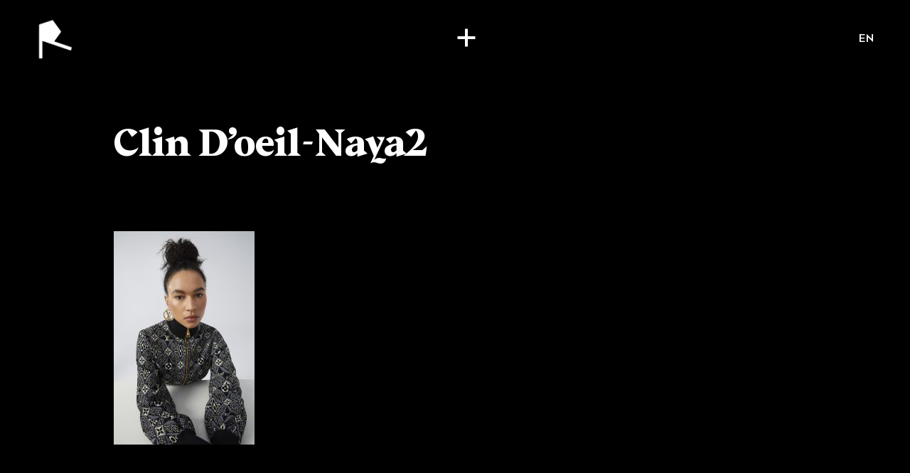

--- FILE ---
content_type: text/html; charset=UTF-8
request_url: https://rodeoproduction.com/fr/clin-doeil-naya2/
body_size: 115190
content:
<!DOCTYPE html>
<html dir="ltr" lang="fr-CA" prefix="og: https://ogp.me/ns#" class="no-js" prefix="og: http://ogp.me/ns#">
<head>
	<meta charset="UTF-8">
	<meta http-equiv="X-UA-Compatible" content="IE=edge">
	<meta name="viewport" content="width=device-width, initial-scale=1, minimum-scale=1">
	<!--[if IE]><meta http-equiv="imagetoolbar" content="no" /><![endif]-->
	
		<style>img:is([sizes="auto" i], [sizes^="auto," i]) { contain-intrinsic-size: 3000px 1500px }</style>
	
		<!-- All in One SEO 4.7.7 - aioseo.com -->
		<title>Clin D’oeil-Naya2 | Rodeo Production</title>
	<meta name="robots" content="max-image-preview:large" />
	<meta name="author" content="RODEO"/>
	<link rel="canonical" href="https://rodeoproduction.com/fr/clin-doeil-naya2/" />
	<meta name="generator" content="All in One SEO (AIOSEO) 4.7.7" />
		<meta property="og:locale" content="fr_CA" />
		<meta property="og:site_name" content="Rodeo Production" />
		<meta property="og:type" content="article" />
		<meta property="og:title" content="Clin D’oeil-Naya2 | Rodeo Production" />
		<meta property="og:url" content="https://rodeoproduction.com/fr/clin-doeil-naya2/" />
		<meta property="og:image" content="https://rodeoproduction.com/app/uploads/rodeo-default-seo.png" />
		<meta property="og:image:secure_url" content="https://rodeoproduction.com/app/uploads/rodeo-default-seo.png" />
		<meta property="og:image:width" content="1032" />
		<meta property="og:image:height" content="1194" />
		<meta property="article:published_time" content="2021-02-25T20:34:31+00:00" />
		<meta property="article:modified_time" content="2021-02-25T20:34:31+00:00" />
		<meta name="twitter:card" content="summary" />
		<meta name="twitter:title" content="Clin D’oeil-Naya2 | Rodeo Production" />
		<meta name="twitter:image" content="https://rodeoproduction.com/app/uploads/rodeo-default-seo.png" />
		<script type="application/ld+json" class="aioseo-schema">
			{"@context":"https:\/\/schema.org","@graph":[{"@type":"BreadcrumbList","@id":"https:\/\/rodeoproduction.com\/fr\/clin-doeil-naya2\/#breadcrumblist","itemListElement":[{"@type":"ListItem","@id":"https:\/\/rodeoproduction.com\/fr\/#listItem","position":1,"name":"Accueil","item":"https:\/\/rodeoproduction.com\/fr\/","nextItem":{"@type":"ListItem","@id":"https:\/\/rodeoproduction.com\/fr\/clin-doeil-naya2\/#listItem","name":"Clin D'oeil-Naya2"}},{"@type":"ListItem","@id":"https:\/\/rodeoproduction.com\/fr\/clin-doeil-naya2\/#listItem","position":2,"name":"Clin D'oeil-Naya2","previousItem":{"@type":"ListItem","@id":"https:\/\/rodeoproduction.com\/fr\/#listItem","name":"Accueil"}}]},{"@type":"ItemPage","@id":"https:\/\/rodeoproduction.com\/fr\/clin-doeil-naya2\/#itempage","url":"https:\/\/rodeoproduction.com\/fr\/clin-doeil-naya2\/","name":"Clin D\u2019oeil-Naya2 | Rodeo Production","inLanguage":"fr-CA","isPartOf":{"@id":"https:\/\/rodeoproduction.com\/fr\/#website"},"breadcrumb":{"@id":"https:\/\/rodeoproduction.com\/fr\/clin-doeil-naya2\/#breadcrumblist"},"author":{"@id":"https:\/\/rodeoproduction.com\/fr\/author\/rodeoprod\/#author"},"creator":{"@id":"https:\/\/rodeoproduction.com\/fr\/author\/rodeoprod\/#author"},"datePublished":"2021-02-25T15:34:31-05:00","dateModified":"2021-02-25T15:34:31-05:00"},{"@type":"Organization","@id":"https:\/\/rodeoproduction.com\/fr\/#organization","name":"Rodeo Production","url":"https:\/\/rodeoproduction.com\/fr\/"},{"@type":"Person","@id":"https:\/\/rodeoproduction.com\/fr\/author\/rodeoprod\/#author","url":"https:\/\/rodeoproduction.com\/fr\/author\/rodeoprod\/","name":"RODEO"},{"@type":"WebSite","@id":"https:\/\/rodeoproduction.com\/fr\/#website","url":"https:\/\/rodeoproduction.com\/fr\/","name":"Rodeo Production","inLanguage":"fr-CA","publisher":{"@id":"https:\/\/rodeoproduction.com\/fr\/#organization"}}]}
		</script>
		<!-- All in One SEO -->

<style id='classic-theme-styles-inline-css' type='text/css'>
/*! This file is auto-generated */
.wp-block-button__link{color:#fff;background-color:#32373c;border-radius:9999px;box-shadow:none;text-decoration:none;padding:calc(.667em + 2px) calc(1.333em + 2px);font-size:1.125em}.wp-block-file__button{background:#32373c;color:#fff;text-decoration:none}
</style>
<style id='global-styles-inline-css' type='text/css'>
:root{--wp--preset--aspect-ratio--square: 1;--wp--preset--aspect-ratio--4-3: 4/3;--wp--preset--aspect-ratio--3-4: 3/4;--wp--preset--aspect-ratio--3-2: 3/2;--wp--preset--aspect-ratio--2-3: 2/3;--wp--preset--aspect-ratio--16-9: 16/9;--wp--preset--aspect-ratio--9-16: 9/16;--wp--preset--color--black: #000000;--wp--preset--color--cyan-bluish-gray: #abb8c3;--wp--preset--color--white: #ffffff;--wp--preset--color--pale-pink: #f78da7;--wp--preset--color--vivid-red: #cf2e2e;--wp--preset--color--luminous-vivid-orange: #ff6900;--wp--preset--color--luminous-vivid-amber: #fcb900;--wp--preset--color--light-green-cyan: #7bdcb5;--wp--preset--color--vivid-green-cyan: #00d084;--wp--preset--color--pale-cyan-blue: #8ed1fc;--wp--preset--color--vivid-cyan-blue: #0693e3;--wp--preset--color--vivid-purple: #9b51e0;--wp--preset--gradient--vivid-cyan-blue-to-vivid-purple: linear-gradient(135deg,rgba(6,147,227,1) 0%,rgb(155,81,224) 100%);--wp--preset--gradient--light-green-cyan-to-vivid-green-cyan: linear-gradient(135deg,rgb(122,220,180) 0%,rgb(0,208,130) 100%);--wp--preset--gradient--luminous-vivid-amber-to-luminous-vivid-orange: linear-gradient(135deg,rgba(252,185,0,1) 0%,rgba(255,105,0,1) 100%);--wp--preset--gradient--luminous-vivid-orange-to-vivid-red: linear-gradient(135deg,rgba(255,105,0,1) 0%,rgb(207,46,46) 100%);--wp--preset--gradient--very-light-gray-to-cyan-bluish-gray: linear-gradient(135deg,rgb(238,238,238) 0%,rgb(169,184,195) 100%);--wp--preset--gradient--cool-to-warm-spectrum: linear-gradient(135deg,rgb(74,234,220) 0%,rgb(151,120,209) 20%,rgb(207,42,186) 40%,rgb(238,44,130) 60%,rgb(251,105,98) 80%,rgb(254,248,76) 100%);--wp--preset--gradient--blush-light-purple: linear-gradient(135deg,rgb(255,206,236) 0%,rgb(152,150,240) 100%);--wp--preset--gradient--blush-bordeaux: linear-gradient(135deg,rgb(254,205,165) 0%,rgb(254,45,45) 50%,rgb(107,0,62) 100%);--wp--preset--gradient--luminous-dusk: linear-gradient(135deg,rgb(255,203,112) 0%,rgb(199,81,192) 50%,rgb(65,88,208) 100%);--wp--preset--gradient--pale-ocean: linear-gradient(135deg,rgb(255,245,203) 0%,rgb(182,227,212) 50%,rgb(51,167,181) 100%);--wp--preset--gradient--electric-grass: linear-gradient(135deg,rgb(202,248,128) 0%,rgb(113,206,126) 100%);--wp--preset--gradient--midnight: linear-gradient(135deg,rgb(2,3,129) 0%,rgb(40,116,252) 100%);--wp--preset--font-size--small: 13px;--wp--preset--font-size--medium: 20px;--wp--preset--font-size--large: 36px;--wp--preset--font-size--x-large: 42px;--wp--preset--spacing--20: 0.44rem;--wp--preset--spacing--30: 0.67rem;--wp--preset--spacing--40: 1rem;--wp--preset--spacing--50: 1.5rem;--wp--preset--spacing--60: 2.25rem;--wp--preset--spacing--70: 3.38rem;--wp--preset--spacing--80: 5.06rem;--wp--preset--shadow--natural: 6px 6px 9px rgba(0, 0, 0, 0.2);--wp--preset--shadow--deep: 12px 12px 50px rgba(0, 0, 0, 0.4);--wp--preset--shadow--sharp: 6px 6px 0px rgba(0, 0, 0, 0.2);--wp--preset--shadow--outlined: 6px 6px 0px -3px rgba(255, 255, 255, 1), 6px 6px rgba(0, 0, 0, 1);--wp--preset--shadow--crisp: 6px 6px 0px rgba(0, 0, 0, 1);}:where(.is-layout-flex){gap: 0.5em;}:where(.is-layout-grid){gap: 0.5em;}body .is-layout-flex{display: flex;}.is-layout-flex{flex-wrap: wrap;align-items: center;}.is-layout-flex > :is(*, div){margin: 0;}body .is-layout-grid{display: grid;}.is-layout-grid > :is(*, div){margin: 0;}:where(.wp-block-columns.is-layout-flex){gap: 2em;}:where(.wp-block-columns.is-layout-grid){gap: 2em;}:where(.wp-block-post-template.is-layout-flex){gap: 1.25em;}:where(.wp-block-post-template.is-layout-grid){gap: 1.25em;}.has-black-color{color: var(--wp--preset--color--black) !important;}.has-cyan-bluish-gray-color{color: var(--wp--preset--color--cyan-bluish-gray) !important;}.has-white-color{color: var(--wp--preset--color--white) !important;}.has-pale-pink-color{color: var(--wp--preset--color--pale-pink) !important;}.has-vivid-red-color{color: var(--wp--preset--color--vivid-red) !important;}.has-luminous-vivid-orange-color{color: var(--wp--preset--color--luminous-vivid-orange) !important;}.has-luminous-vivid-amber-color{color: var(--wp--preset--color--luminous-vivid-amber) !important;}.has-light-green-cyan-color{color: var(--wp--preset--color--light-green-cyan) !important;}.has-vivid-green-cyan-color{color: var(--wp--preset--color--vivid-green-cyan) !important;}.has-pale-cyan-blue-color{color: var(--wp--preset--color--pale-cyan-blue) !important;}.has-vivid-cyan-blue-color{color: var(--wp--preset--color--vivid-cyan-blue) !important;}.has-vivid-purple-color{color: var(--wp--preset--color--vivid-purple) !important;}.has-black-background-color{background-color: var(--wp--preset--color--black) !important;}.has-cyan-bluish-gray-background-color{background-color: var(--wp--preset--color--cyan-bluish-gray) !important;}.has-white-background-color{background-color: var(--wp--preset--color--white) !important;}.has-pale-pink-background-color{background-color: var(--wp--preset--color--pale-pink) !important;}.has-vivid-red-background-color{background-color: var(--wp--preset--color--vivid-red) !important;}.has-luminous-vivid-orange-background-color{background-color: var(--wp--preset--color--luminous-vivid-orange) !important;}.has-luminous-vivid-amber-background-color{background-color: var(--wp--preset--color--luminous-vivid-amber) !important;}.has-light-green-cyan-background-color{background-color: var(--wp--preset--color--light-green-cyan) !important;}.has-vivid-green-cyan-background-color{background-color: var(--wp--preset--color--vivid-green-cyan) !important;}.has-pale-cyan-blue-background-color{background-color: var(--wp--preset--color--pale-cyan-blue) !important;}.has-vivid-cyan-blue-background-color{background-color: var(--wp--preset--color--vivid-cyan-blue) !important;}.has-vivid-purple-background-color{background-color: var(--wp--preset--color--vivid-purple) !important;}.has-black-border-color{border-color: var(--wp--preset--color--black) !important;}.has-cyan-bluish-gray-border-color{border-color: var(--wp--preset--color--cyan-bluish-gray) !important;}.has-white-border-color{border-color: var(--wp--preset--color--white) !important;}.has-pale-pink-border-color{border-color: var(--wp--preset--color--pale-pink) !important;}.has-vivid-red-border-color{border-color: var(--wp--preset--color--vivid-red) !important;}.has-luminous-vivid-orange-border-color{border-color: var(--wp--preset--color--luminous-vivid-orange) !important;}.has-luminous-vivid-amber-border-color{border-color: var(--wp--preset--color--luminous-vivid-amber) !important;}.has-light-green-cyan-border-color{border-color: var(--wp--preset--color--light-green-cyan) !important;}.has-vivid-green-cyan-border-color{border-color: var(--wp--preset--color--vivid-green-cyan) !important;}.has-pale-cyan-blue-border-color{border-color: var(--wp--preset--color--pale-cyan-blue) !important;}.has-vivid-cyan-blue-border-color{border-color: var(--wp--preset--color--vivid-cyan-blue) !important;}.has-vivid-purple-border-color{border-color: var(--wp--preset--color--vivid-purple) !important;}.has-vivid-cyan-blue-to-vivid-purple-gradient-background{background: var(--wp--preset--gradient--vivid-cyan-blue-to-vivid-purple) !important;}.has-light-green-cyan-to-vivid-green-cyan-gradient-background{background: var(--wp--preset--gradient--light-green-cyan-to-vivid-green-cyan) !important;}.has-luminous-vivid-amber-to-luminous-vivid-orange-gradient-background{background: var(--wp--preset--gradient--luminous-vivid-amber-to-luminous-vivid-orange) !important;}.has-luminous-vivid-orange-to-vivid-red-gradient-background{background: var(--wp--preset--gradient--luminous-vivid-orange-to-vivid-red) !important;}.has-very-light-gray-to-cyan-bluish-gray-gradient-background{background: var(--wp--preset--gradient--very-light-gray-to-cyan-bluish-gray) !important;}.has-cool-to-warm-spectrum-gradient-background{background: var(--wp--preset--gradient--cool-to-warm-spectrum) !important;}.has-blush-light-purple-gradient-background{background: var(--wp--preset--gradient--blush-light-purple) !important;}.has-blush-bordeaux-gradient-background{background: var(--wp--preset--gradient--blush-bordeaux) !important;}.has-luminous-dusk-gradient-background{background: var(--wp--preset--gradient--luminous-dusk) !important;}.has-pale-ocean-gradient-background{background: var(--wp--preset--gradient--pale-ocean) !important;}.has-electric-grass-gradient-background{background: var(--wp--preset--gradient--electric-grass) !important;}.has-midnight-gradient-background{background: var(--wp--preset--gradient--midnight) !important;}.has-small-font-size{font-size: var(--wp--preset--font-size--small) !important;}.has-medium-font-size{font-size: var(--wp--preset--font-size--medium) !important;}.has-large-font-size{font-size: var(--wp--preset--font-size--large) !important;}.has-x-large-font-size{font-size: var(--wp--preset--font-size--x-large) !important;}
:where(.wp-block-post-template.is-layout-flex){gap: 1.25em;}:where(.wp-block-post-template.is-layout-grid){gap: 1.25em;}
:where(.wp-block-columns.is-layout-flex){gap: 2em;}:where(.wp-block-columns.is-layout-grid){gap: 2em;}
:root :where(.wp-block-pullquote){font-size: 1.5em;line-height: 1.6;}
</style>
<link rel='stylesheet' id='style-css' href='https://rodeoproduction.com/assets/app.css?id=8ec7f34eda5afdda5a33842ca923f2ed' type='text/css' media='all' />
<link hreflang="x-default" href="https://rodeoproduction.com/en/clin-doeil-naya2/" rel="alternate" />
<link hreflang="en" href="https://rodeoproduction.com/en/clin-doeil-naya2/" rel="alternate" />
<link hreflang="fr" href="https://rodeoproduction.com/fr/clin-doeil-naya2/" rel="alternate" />
<link rel="icon" href="https://rodeoproduction.com/app/uploads/favicon-64.png" sizes="32x32" />
<link rel="icon" href="https://rodeoproduction.com/app/uploads/favicon-64.png" sizes="192x192" />
<link rel="apple-touch-icon" href="https://rodeoproduction.com/app/uploads/favicon-64.png" />
<meta name="msapplication-TileImage" content="https://rodeoproduction.com/app/uploads/favicon-64.png" />

    <script src="https://cdn.jsdelivr.net/gh/orestbida/cookieconsent@v2.9.2/dist/cookieconsent.js"></script>
    <link rel="stylesheet" href="https://cdn.jsdelivr.net/gh/orestbida/cookieconsent@v2.9.2/dist/cookieconsent.css">
    <script type="text/javascript" src="https://unpkg.com/default-passive-events"></script>
            <!-- Google tag (gtag.js) -->
        <script async src="https://www.googletagmanager.com/gtag/js?id=G-B9T0ZQYPHG" type="text/plain" data-cookiecategory="analytics"></script>
        <script type="text/plain" data-cookiecategory="analytics">
            window.dataLayer = window.dataLayer || [];
            function gtag(){dataLayer.push(arguments);}
            gtag('js', new Date());

            gtag('config', 'G-B9T0ZQYPHG');
        </script>
	
            <meta name="robots" content="noindex, nofollow">
    </head>
<body class="attachment attachment-template-default single single-attachment postid-2397 attachmentid-2397 attachment-jpeg overflow-x-hidden bg-black text-white fr"        x-data="appLoader(0, 0)"
        @hide_loader.window="hideLoader"
        x-on:swup:animation:out:start.document="unloadPage"
        x-on:swup:page:view.document="loadPage"
>
	<div id="swup" class="transition-fade swup-preserve-scroll">
        
<div x-data="menu"
     @enable_video_bg.window="enableVideo"
     @disable_video_bg.window="disableVideo"
    class="menu-wrapper text-white"
     :class="{ 'darkmode' : 1 == 0 && !is_showing_overlay }"
>
    <div class="fixed top-0 left-0 w-full h-full z-[99] bg-black "
         x-show="is_showing_overlay"
         x-transition:enter="transition ease-out lap:duration-300"
         x-transition:enter-start="opacity-0"
         x-transition:enter-end="opacity-100"
         x-transition:leave="transition ease-out duration-300"
         x-transition:leave-start="opacity-100"
         x-transition:leave-end="opacity-0"
    >
        <div class="video video-full" x-show="video_enabled">
            <video x-ref="videoBg" src="https://rodeoproduction.com/app/uploads/Rodeo-Reel-2024-1.mp4" muted loop playsinline></video>
        </div>

        <div
            x-show="showArtistThumb"
            x-transition:enter="transition ease-out lap:duration-300"
            x-transition:enter-start="opacity-0"
            x-transition:enter-end="opacity-100"
            x-transition:leave="transition ease-out duration-300"
            x-transition:leave-start="opacity-100"
            x-transition:leave-end="opacity-0"
            class=""
        >
            <div x-show="artistBgReady"
                 x-transition:enter="transition duration-300"
                 x-transition:enter-start="opacity-0"
                 x-transition:enter-end="opacity-100"
                 x-transition:leave="transition duration-300"
                 x-transition:leave-start="opacity-100"
                 x-transition:leave-end="opacity-0"
            >
                <div class="video video-full bg-black" x-show="artistThumbType == 'video'">
                    <video x-ref="artistBg" x-bind:src="artistThumbUrl" muted loop playsinline></video>
                </div>

                <template x-if="artistThumbType == 'image'">
                    <div class="absolute inset-0 w-full h-full bg-black">
                        <img x-bind:src="artistThumbUrl" class="absolute inset-0 object-cover max-w-none w-full h-full">
                    </div>
                </template>
            </div>
        </div>
        <div class="bg-[#0a0e0a] bg-opacity-50 absolute inset-0 blur scale-105"></div>
    </div>

    <div id="main-head">
        <header class="absolute top-0 w-full z-[1000] pt-[10px] lap:pt-[25px] px-[20px] lap:px-[50px] flex justify-between items-center">
            <div>
                <a href="https://rodeoproduction.com/fr" class="outline-none" @click="loader.forceShow()">
                    <img x-show="1 == 1 || is_showing_overlay" src="/assets/imgs/logo-white.png" alt="RODEO" width="44" height="50" class="w-[40px] desk:w-[55px] h-auto">
                    <img x-show="1 == 0 && !is_showing_overlay" src="/assets/imgs/logo-black.png" alt="RODEO" width="44" height="50" class="w-[40px] desk:w-[55px] h-auto">
                </a>
            </div>
            <div>
                <button
                        x-on:click.prevent="toggleMenu" id="menuBtn"
                        x-bind:class="{opened : is_showing_menu}"
                        x-on:mouseenter="btnHoverIn"
                        x-on:mouseleave="btnHoverOut"
                >
                    <div class="sr-only">Menu</div>
                </button>
            </div>
            <div class="hidden desk:block">
                                    <a class="font-Celias text-[16px] tracking-[0.075em] font-medium outline-none uppercase"
                       :class="{ 'text-white' : 1 == 1 || is_showing_overlay, 'text-black' : 1 == 0 && !is_showing_overlay }"
                       href="https://rodeoproduction.com/en/clin-doeil-naya2/" data-no-swup>en</a>
                            </div>
        </header>

        <nav x-ref="nav" class="absolute w-full inset-0 z-[999] overflow-auto desk:overflow-hidden text-center desk:text-left"
             style="display: none"
             x-show="is_showing_menu"
             x-transition:enter="transition duration-100"
             x-transition:enter-start="opacity-0"
             x-transition:enter-end="opacity-100"
             x-transition:leave="transition duration-100"
             x-transition:leave-start="opacity-100"
             x-transition:leave-end="opacity-0"
             data-lenis-prevent
        >
            <div class="relative grid px-[20px] pb-[80px] desk:top-0">
                <ul x-ref="menu" class="desk:flex justify-center items-center gap-x-[40px] pt-[135px] desk:pt-[150px]">
                                                                                                    <li class="hidden desk:block">
                                <a class="text-[#A0A0A0] font-Celias font-medium text-[16px] tracking-[0.075em] uppercase hover:text-white"
                                   x-bind:class="{
                                'text-white' : currentArtistCat == 'all',
                                'text-[#A0A0A0]' : currentArtistCat != 'all'
                                }"
                                   x-on:click.prevent="switchCategory('all')"
                                   href="#">tous·tes nos artistes</a>
                            </li>
                                                                                <li class="hidden desk:block">
                                <a class="text-[#A0A0A0] font-Celias font-medium text-[16px] tracking-[0.075em] uppercase hover:text-white"
                                   x-bind:class="{
                                'text-white' : currentArtistCat == '1',
                                'text-[#A0A0A0]' : currentArtistCat != '1'
                                }"
                                   x-on:click.prevent="switchCategory('1')"
                                   href="#">réalisateur·trices</a>
                            </li>
                                                                                <li class="hidden desk:block">
                                <a class="text-[#A0A0A0] font-Celias font-medium text-[16px] tracking-[0.075em] uppercase hover:text-white"
                                   x-bind:class="{
                                'text-white' : currentArtistCat == '2',
                                'text-[#A0A0A0]' : currentArtistCat != '2'
                                }"
                                   x-on:click.prevent="switchCategory('2')"
                                   href="#">photographes</a>
                            </li>
                        
                        
                            <li class="desk:hidden mb-[50px]">
                                <h3 class="text-[#A0A0A0] font-Celias font-medium text-[16px] tracking-[0.05em] uppercase desk:px-[40px]">
                                    réalisateur·trices                                </h3>
                                <ul>
                                                                            <li class="mt-[10px] desk:mt-[15px] desk:px-[40px] font-Beirut text-[18px] desk:text-[24px] desk:leading-[0.75] tracking-[0.05em] uppercase">
                                            <a class="hover:text-[#a0a0a0]" href="https://rodeoproduction.com/fr/artist/adam-beck/"
                                               @mouseenter="mouseInArtists('https://rodeoproduction.com/app/uploads/Adam-Beck-GoDaddy.mp4')"
                                               @mouseleave="mouseOutArtists"
                                               @click="loaderArtist.replaceLogo('Adam Beck', 'https://rodeoproduction.com/app/uploads/adam-bg.png')"
                                            >
                                                Adam Beck                                                                                            </a>
                                        </li>
                                                                            <li class="mt-[10px] desk:mt-[15px] desk:px-[40px] font-Beirut text-[18px] desk:text-[24px] desk:leading-[0.75] tracking-[0.05em] uppercase">
                                            <a class="hover:text-[#a0a0a0]" href="https://rodeoproduction.com/fr/artist/benjamin-lussier/"
                                               @mouseenter="mouseInArtists('https://rodeoproduction.com/app/uploads/benjamin-lussier-thumbb.mp4')"
                                               @mouseleave="mouseOutArtists"
                                               @click="loaderArtist.replaceLogo('Benjamin Lussier', 'https://rodeoproduction.com/app/uploads/benjamin-l-bg@2x.png')"
                                            >
                                                Benjamin Lussier                                                                                                    <sup class="text-[#A0A0A0] text-[10px] mt-[5px] relative top-[-5px]">(English) YYZ</sup>
                                                                                            </a>
                                        </li>
                                                                            <li class="mt-[10px] desk:mt-[15px] desk:px-[40px] font-Beirut text-[18px] desk:text-[24px] desk:leading-[0.75] tracking-[0.05em] uppercase">
                                            <a class="hover:text-[#a0a0a0]" href="https://rodeoproduction.com/fr/artist/bobby-leon/"
                                               @mouseenter="mouseInArtists('https://rodeoproduction.com/app/uploads/Bobby-Leon-Reitmans-2.mp4')"
                                               @mouseleave="mouseOutArtists"
                                               @click="loaderArtist.replaceLogo('Bobby León', 'https://rodeoproduction.com/app/uploads/bobby-bg@2x.png')"
                                            >
                                                Bobby León                                                                                            </a>
                                        </li>
                                                                            <li class="mt-[10px] desk:mt-[15px] desk:px-[40px] font-Beirut text-[18px] desk:text-[24px] desk:leading-[0.75] tracking-[0.05em] uppercase">
                                            <a class="hover:text-[#a0a0a0]" href="https://rodeoproduction.com/fr/artist/brent-bonacorso/"
                                               @mouseenter="mouseInArtists('https://rodeoproduction.com/app/uploads/Brent-Bonacorso-Johnnie-Walker-2.mp4')"
                                               @mouseleave="mouseOutArtists"
                                               @click="loaderArtist.replaceLogo('Brent Bonacorso', 'https://rodeoproduction.com/app/uploads/brent-bg@2x.png')"
                                            >
                                                Brent Bonacorso                                                                                            </a>
                                        </li>
                                                                            <li class="mt-[10px] desk:mt-[15px] desk:px-[40px] font-Beirut text-[18px] desk:text-[24px] desk:leading-[0.75] tracking-[0.05em] uppercase">
                                            <a class="hover:text-[#a0a0a0]" href="https://rodeoproduction.com/fr/artist/caleb-slain/"
                                               @mouseenter="mouseInArtists('https://rodeoproduction.com/app/uploads/Caleb-Slain-Ford-2.mp4')"
                                               @mouseleave="mouseOutArtists"
                                               @click="loaderArtist.replaceLogo('Caleb Slain', 'https://rodeoproduction.com/app/uploads/caleb-bg@2x.png')"
                                            >
                                                Caleb Slain                                                                                            </a>
                                        </li>
                                                                            <li class="mt-[10px] desk:mt-[15px] desk:px-[40px] font-Beirut text-[18px] desk:text-[24px] desk:leading-[0.75] tracking-[0.05em] uppercase">
                                            <a class="hover:text-[#a0a0a0]" href="https://rodeoproduction.com/fr/artist/camille-boyer/"
                                               @mouseenter="mouseInArtists('https://rodeoproduction.com/app/uploads/camille-boyer-thumb.mp4')"
                                               @mouseleave="mouseOutArtists"
                                               @click="loaderArtist.replaceLogo('Camille Boyer', 'https://rodeoproduction.com/app/uploads/camille-boyer-bg.png')"
                                            >
                                                Camille Boyer                                                                                            </a>
                                        </li>
                                                                            <li class="mt-[10px] desk:mt-[15px] desk:px-[40px] font-Beirut text-[18px] desk:text-[24px] desk:leading-[0.75] tracking-[0.05em] uppercase">
                                            <a class="hover:text-[#a0a0a0]" href="https://rodeoproduction.com/fr/artist/camille-marotte/"
                                               @mouseenter="mouseInArtists('https://rodeoproduction.com/app/uploads/Camille-Marotte-ASUS-2.mp4')"
                                               @mouseleave="mouseOutArtists"
                                               @click="loaderArtist.replaceLogo('Camille Marotte', 'https://rodeoproduction.com/app/uploads/camille-bg@2x.png')"
                                            >
                                                Camille Marotte                                                                                            </a>
                                        </li>
                                                                            <li class="mt-[10px] desk:mt-[15px] desk:px-[40px] font-Beirut text-[18px] desk:text-[24px] desk:leading-[0.75] tracking-[0.05em] uppercase">
                                            <a class="hover:text-[#a0a0a0]" href="https://rodeoproduction.com/fr/artist/caravane-studio/"
                                               @mouseenter="mouseInArtists('https://rodeoproduction.com/app/uploads/sncf-5-seconds-compressed.mp4')"
                                               @mouseleave="mouseOutArtists"
                                               @click="loaderArtist.replaceLogo('Caravane Studio', 'https://rodeoproduction.com/app/uploads/caravane-bg@2x.png')"
                                            >
                                                Caravane Studio                                                                                            </a>
                                        </li>
                                                                            <li class="mt-[10px] desk:mt-[15px] desk:px-[40px] font-Beirut text-[18px] desk:text-[24px] desk:leading-[0.75] tracking-[0.05em] uppercase">
                                            <a class="hover:text-[#a0a0a0]" href="https://rodeoproduction.com/fr/artist/english-christopher-schlierf/"
                                               @mouseenter="mouseInArtists('https://rodeoproduction.com/app/uploads/showreel_christopherschlierf_showreel-1.mp4')"
                                               @mouseleave="mouseOutArtists"
                                               @click="loaderArtist.replaceLogo('Christopher Schlierf', 'https://rodeoproduction.com/app/uploads/christopher-bg@2x-1.png')"
                                            >
                                                Christopher Schlierf                                                                                            </a>
                                        </li>
                                                                            <li class="mt-[10px] desk:mt-[15px] desk:px-[40px] font-Beirut text-[18px] desk:text-[24px] desk:leading-[0.75] tracking-[0.05em] uppercase">
                                            <a class="hover:text-[#a0a0a0]" href="https://rodeoproduction.com/fr/artist/gabrielle-sykes/"
                                               @mouseenter="mouseInArtists('https://rodeoproduction.com/app/uploads/Gabrielle-Sykes-menu-image.jpg')"
                                               @mouseleave="mouseOutArtists"
                                               @click="loaderArtist.replaceLogo('Gabrielle Sykes', 'https://rodeoproduction.com/app/uploads/gabrielle-bg@2x.png')"
                                            >
                                                Gabrielle Sykes                                                                                            </a>
                                        </li>
                                                                            <li class="mt-[10px] desk:mt-[15px] desk:px-[40px] font-Beirut text-[18px] desk:text-[24px] desk:leading-[0.75] tracking-[0.05em] uppercase">
                                            <a class="hover:text-[#a0a0a0]" href="https://rodeoproduction.com/fr/artist/john-mcdougall/"
                                               @mouseenter="mouseInArtists('https://rodeoproduction.com/app/uploads/John-McDougall-Nissan.mp4')"
                                               @mouseleave="mouseOutArtists"
                                               @click="loaderArtist.replaceLogo('John McDougall', 'https://rodeoproduction.com/app/uploads/john-bg@2x.png')"
                                            >
                                                John McDougall                                                                                            </a>
                                        </li>
                                                                            <li class="mt-[10px] desk:mt-[15px] desk:px-[40px] font-Beirut text-[18px] desk:text-[24px] desk:leading-[0.75] tracking-[0.05em] uppercase">
                                            <a class="hover:text-[#a0a0a0]" href="https://rodeoproduction.com/fr/artist/kristyna-archer/"
                                               @mouseenter="mouseInArtists('https://rodeoproduction.com/app/uploads/Kristyna-Archer-Sanofi.mp4')"
                                               @mouseleave="mouseOutArtists"
                                               @click="loaderArtist.replaceLogo('Kristyna Archer', 'https://rodeoproduction.com/app/uploads/kristyna-bg@2x.png')"
                                            >
                                                Kristyna Archer                                                                                            </a>
                                        </li>
                                                                            <li class="mt-[10px] desk:mt-[15px] desk:px-[40px] font-Beirut text-[18px] desk:text-[24px] desk:leading-[0.75] tracking-[0.05em] uppercase">
                                            <a class="hover:text-[#a0a0a0]" href="https://rodeoproduction.com/fr/artist/logan-mcknay/"
                                               @mouseenter="mouseInArtists('https://rodeoproduction.com/app/uploads/Loop-Video_01-1.mp4')"
                                               @mouseleave="mouseOutArtists"
                                               @click="loaderArtist.replaceLogo('Logan McKnay', 'https://rodeoproduction.com/app/uploads/logan-mcnay-signature-color-transparent-bg.png')"
                                            >
                                                Logan McKnay                                                                                            </a>
                                        </li>
                                                                            <li class="mt-[10px] desk:mt-[15px] desk:px-[40px] font-Beirut text-[18px] desk:text-[24px] desk:leading-[0.75] tracking-[0.05em] uppercase">
                                            <a class="hover:text-[#a0a0a0]" href="https://rodeoproduction.com/fr/artist/pierre-dalpe/"
                                               @mouseenter="mouseInArtists('https://rodeoproduction.com/app/uploads/Pierre-Dalpe-E-Box.mp4')"
                                               @mouseleave="mouseOutArtists"
                                               @click="loaderArtist.replaceLogo('Pierre Dalpé', 'https://rodeoproduction.com/app/uploads/pierre-bg@2x.png')"
                                            >
                                                Pierre Dalpé                                                                                            </a>
                                        </li>
                                                                    </ul>
                            </li>
                        
                            <li class="desk:hidden mb-[50px]">
                                <h3 class="text-[#A0A0A0] font-Celias font-medium text-[16px] tracking-[0.05em] uppercase desk:px-[40px]">
                                    photographes                                </h3>
                                <ul>
                                                                            <li class="mt-[10px] desk:mt-[15px] desk:px-[40px] font-Beirut text-[18px] desk:text-[24px] desk:leading-[0.75] tracking-[0.05em] uppercase">
                                            <a class="hover:text-[#a0a0a0]" href="https://rodeoproduction.com/fr/artist/gabrielle-sykes/"
                                               @mouseenter="mouseInArtists('https://rodeoproduction.com/app/uploads/Gabrielle-Sykes-menu-image.jpg')"
                                               @mouseleave="mouseOutArtists"
                                               @click="loaderArtist.replaceLogo('Gabrielle Sykes', 'https://rodeoproduction.com/app/uploads/gabrielle-bg@2x.png')"
                                            >
                                                Gabrielle Sykes                                                                                            </a>
                                        </li>
                                                                            <li class="mt-[10px] desk:mt-[15px] desk:px-[40px] font-Beirut text-[18px] desk:text-[24px] desk:leading-[0.75] tracking-[0.05em] uppercase">
                                            <a class="hover:text-[#a0a0a0]" href="https://rodeoproduction.com/fr/artist/kristyna-archer/"
                                               @mouseenter="mouseInArtists('https://rodeoproduction.com/app/uploads/Kristyna-Archer-Sanofi.mp4')"
                                               @mouseleave="mouseOutArtists"
                                               @click="loaderArtist.replaceLogo('Kristyna Archer', 'https://rodeoproduction.com/app/uploads/kristyna-bg@2x.png')"
                                            >
                                                Kristyna Archer                                                                                            </a>
                                        </li>
                                                                            <li class="mt-[10px] desk:mt-[15px] desk:px-[40px] font-Beirut text-[18px] desk:text-[24px] desk:leading-[0.75] tracking-[0.05em] uppercase">
                                            <a class="hover:text-[#a0a0a0]" href="https://rodeoproduction.com/fr/artist/lian-benoit/"
                                               @mouseenter="mouseInArtists('https://rodeoproduction.com/app/uploads/Lian-Benoit-menu-image.jpg')"
                                               @mouseleave="mouseOutArtists"
                                               @click="loaderArtist.replaceLogo('Lian Benoit', 'https://rodeoproduction.com/app/uploads/lian-bg@2x.png')"
                                            >
                                                Lian Benoit                                                                                            </a>
                                        </li>
                                                                            <li class="mt-[10px] desk:mt-[15px] desk:px-[40px] font-Beirut text-[18px] desk:text-[24px] desk:leading-[0.75] tracking-[0.05em] uppercase">
                                            <a class="hover:text-[#a0a0a0]" href="https://rodeoproduction.com/fr/artist/nathan-lang/"
                                               @mouseenter="mouseInArtists('https://rodeoproduction.com/app/uploads/Nathan-Lang-menu-image.jpg')"
                                               @mouseleave="mouseOutArtists"
                                               @click="loaderArtist.replaceLogo('Nathan Lang', 'https://rodeoproduction.com/app/uploads/nathan-bg@2x.png')"
                                            >
                                                Nathan Lang                                                                                            </a>
                                        </li>
                                                                            <li class="mt-[10px] desk:mt-[15px] desk:px-[40px] font-Beirut text-[18px] desk:text-[24px] desk:leading-[0.75] tracking-[0.05em] uppercase">
                                            <a class="hover:text-[#a0a0a0]" href="https://rodeoproduction.com/fr/artist/raphael-ouellet/"
                                               @mouseenter="mouseInArtists('https://rodeoproduction.com/app/uploads/Raphael-Ouellet-menu-image.jpg')"
                                               @mouseleave="mouseOutArtists"
                                               @click="loaderArtist.replaceLogo('Raphaël Ouellet', 'https://rodeoproduction.com/app/uploads/raphael-bg@2x.png')"
                                            >
                                                Raphaël Ouellet                                                                                            </a>
                                        </li>
                                                                            <li class="mt-[10px] desk:mt-[15px] desk:px-[40px] font-Beirut text-[18px] desk:text-[24px] desk:leading-[0.75] tracking-[0.05em] uppercase">
                                            <a class="hover:text-[#a0a0a0]" href="https://rodeoproduction.com/fr/artist/richmond-lam/"
                                               @mouseenter="mouseInArtists('https://rodeoproduction.com/app/uploads/Richmond-Lam-menu-image.jpg')"
                                               @mouseleave="mouseOutArtists"
                                               @click="loaderArtist.replaceLogo('Richmond Lam', 'https://rodeoproduction.com/app/uploads/richmond-bg@2x.png')"
                                            >
                                                Richmond Lam                                                                                            </a>
                                        </li>
                                                                            <li class="mt-[10px] desk:mt-[15px] desk:px-[40px] font-Beirut text-[18px] desk:text-[24px] desk:leading-[0.75] tracking-[0.05em] uppercase">
                                            <a class="hover:text-[#a0a0a0]" href="https://rodeoproduction.com/fr/artist/schael-marceus/"
                                               @mouseenter="mouseInArtists('https://rodeoproduction.com/app/uploads/Schael-Marceus-menu-image.jpg')"
                                               @mouseleave="mouseOutArtists"
                                               @click="loaderArtist.replaceLogo('Schaël Marcéus', 'https://rodeoproduction.com/app/uploads/schael-bg@2x.png')"
                                            >
                                                Schaël Marcéus                                                                                            </a>
                                        </li>
                                                                    </ul>
                            </li>
                                                                                                                    <li class="mb-[10px] desk:mb-0">
                                <a class="text-[#A0A0A0] font-Celias font-medium text-[16px] tracking-[0.075em] uppercase hover:text-white" href="https://rodeoproduction.com/fr/culture/">culture</a>
                            </li>
                                                    <li class="mb-[10px] desk:mb-0">
                                <a class="text-[#A0A0A0] font-Celias font-medium text-[16px] tracking-[0.075em] uppercase hover:text-white" href="https://rodeoproduction.com/fr/contact/">contact</a>
                            </li>
                                            
                                            <li class="desk:hidden">
                            <a class="text-[#A0A0A0] font-Celias font-medium text-[16px] tracking-[0.075em] uppercase hover:text-white desk:hidden" href="https://rodeoproduction.com/en/clin-doeil-naya2/">en</a>
                        </li>
                                    </ul>

                <div x-ref="menu_artists" class="overflow-hidden overflow-y-auto relative hidden desk:block">
                                            <div class="py-[40px] desk:pb-[80px] desk:pt-[75px] flex flex-col desk:flex-row justify-center desk:gap-[50px] w-full absolute top-0 desk-xl:px-[130px] mx-auto max-w-[1920px] left-1/2 -translate-x-1/2"
                             x-show="'all' == currentArtistCat"
                             x-transition:enter="transition ease-out duration-500 delay-200"
                             x-transition:enter-start="opacity-0"
                             x-transition:enter-end="opacity-100"
                             x-transition:leave="transition ease-in duration-200"
                             x-transition:leave-start="opacity-100"
                             x-transition:leave-end="opacity-0">
                                                            <div class="text-center  desk:w-1/3">
                                                                            <h3 class="text-[#A0A0A0] font-Celias font-medium text-[16px] tracking-[0.05em] uppercase desk:px-[40px]">
                                            réalisateur·trices                                        </h3>
                                                                        <ul >
                                                                                    <li class="                                            mt-[20px]
                                                                                        desk:px-[40px] font-Beirut text-[18px] desk:text-[24px] desk:leading-[0.75] tracking-[0.05em] leading-[1.1] uppercase">
                                                <a class="hover:text-[#a0a0a0]" href="https://rodeoproduction.com/fr/artist/adam-beck/"
                                                   @mouseenter="mouseInArtists('https://rodeoproduction.com/app/uploads/Adam-Beck-GoDaddy.mp4')"
                                                   @mouseleave="mouseOutArtists"
                                                   @click="loaderArtist.replaceLogo('Adam Beck', 'https://rodeoproduction.com/app/uploads/adam-bg.png')"
                                                >
                                                    Adam Beck                                                                                                    </a>
                                            </li>
                                                                                    <li class="                                            mt-[20px]
                                                                                        desk:px-[40px] font-Beirut text-[18px] desk:text-[24px] desk:leading-[0.75] tracking-[0.05em] leading-[1.1] uppercase">
                                                <a class="hover:text-[#a0a0a0]" href="https://rodeoproduction.com/fr/artist/benjamin-lussier/"
                                                   @mouseenter="mouseInArtists('https://rodeoproduction.com/app/uploads/benjamin-lussier-thumbb.mp4')"
                                                   @mouseleave="mouseOutArtists"
                                                   @click="loaderArtist.replaceLogo('Benjamin Lussier', 'https://rodeoproduction.com/app/uploads/benjamin-l-bg@2x.png')"
                                                >
                                                    Benjamin Lussier                                                                                                            <sup class="text-[#A0A0A0] text-[12px] mt-[5px] relative top-[-9px]">(English) YYZ</sup>
                                                                                                    </a>
                                            </li>
                                                                                    <li class="                                            mt-[20px]
                                                                                        desk:px-[40px] font-Beirut text-[18px] desk:text-[24px] desk:leading-[0.75] tracking-[0.05em] leading-[1.1] uppercase">
                                                <a class="hover:text-[#a0a0a0]" href="https://rodeoproduction.com/fr/artist/bobby-leon/"
                                                   @mouseenter="mouseInArtists('https://rodeoproduction.com/app/uploads/Bobby-Leon-Reitmans-2.mp4')"
                                                   @mouseleave="mouseOutArtists"
                                                   @click="loaderArtist.replaceLogo('Bobby León', 'https://rodeoproduction.com/app/uploads/bobby-bg@2x.png')"
                                                >
                                                    Bobby León                                                                                                    </a>
                                            </li>
                                                                                    <li class="                                            mt-[20px]
                                                                                        desk:px-[40px] font-Beirut text-[18px] desk:text-[24px] desk:leading-[0.75] tracking-[0.05em] leading-[1.1] uppercase">
                                                <a class="hover:text-[#a0a0a0]" href="https://rodeoproduction.com/fr/artist/brent-bonacorso/"
                                                   @mouseenter="mouseInArtists('https://rodeoproduction.com/app/uploads/Brent-Bonacorso-Johnnie-Walker-2.mp4')"
                                                   @mouseleave="mouseOutArtists"
                                                   @click="loaderArtist.replaceLogo('Brent Bonacorso', 'https://rodeoproduction.com/app/uploads/brent-bg@2x.png')"
                                                >
                                                    Brent Bonacorso                                                                                                    </a>
                                            </li>
                                                                                    <li class="                                            mt-[20px]
                                                                                        desk:px-[40px] font-Beirut text-[18px] desk:text-[24px] desk:leading-[0.75] tracking-[0.05em] leading-[1.1] uppercase">
                                                <a class="hover:text-[#a0a0a0]" href="https://rodeoproduction.com/fr/artist/caleb-slain/"
                                                   @mouseenter="mouseInArtists('https://rodeoproduction.com/app/uploads/Caleb-Slain-Ford-2.mp4')"
                                                   @mouseleave="mouseOutArtists"
                                                   @click="loaderArtist.replaceLogo('Caleb Slain', 'https://rodeoproduction.com/app/uploads/caleb-bg@2x.png')"
                                                >
                                                    Caleb Slain                                                                                                    </a>
                                            </li>
                                                                                    <li class="                                            mt-[20px]
                                                                                        desk:px-[40px] font-Beirut text-[18px] desk:text-[24px] desk:leading-[0.75] tracking-[0.05em] leading-[1.1] uppercase">
                                                <a class="hover:text-[#a0a0a0]" href="https://rodeoproduction.com/fr/artist/camille-boyer/"
                                                   @mouseenter="mouseInArtists('https://rodeoproduction.com/app/uploads/camille-boyer-thumb.mp4')"
                                                   @mouseleave="mouseOutArtists"
                                                   @click="loaderArtist.replaceLogo('Camille Boyer', 'https://rodeoproduction.com/app/uploads/camille-boyer-bg.png')"
                                                >
                                                    Camille Boyer                                                                                                    </a>
                                            </li>
                                                                                    <li class="                                            mt-[20px]
                                                                                        desk:px-[40px] font-Beirut text-[18px] desk:text-[24px] desk:leading-[0.75] tracking-[0.05em] leading-[1.1] uppercase">
                                                <a class="hover:text-[#a0a0a0]" href="https://rodeoproduction.com/fr/artist/camille-marotte/"
                                                   @mouseenter="mouseInArtists('https://rodeoproduction.com/app/uploads/Camille-Marotte-ASUS-2.mp4')"
                                                   @mouseleave="mouseOutArtists"
                                                   @click="loaderArtist.replaceLogo('Camille Marotte', 'https://rodeoproduction.com/app/uploads/camille-bg@2x.png')"
                                                >
                                                    Camille Marotte                                                                                                    </a>
                                            </li>
                                                                                    <li class="                                            mt-[20px]
                                                                                        desk:px-[40px] font-Beirut text-[18px] desk:text-[24px] desk:leading-[0.75] tracking-[0.05em] leading-[1.1] uppercase">
                                                <a class="hover:text-[#a0a0a0]" href="https://rodeoproduction.com/fr/artist/caravane-studio/"
                                                   @mouseenter="mouseInArtists('https://rodeoproduction.com/app/uploads/sncf-5-seconds-compressed.mp4')"
                                                   @mouseleave="mouseOutArtists"
                                                   @click="loaderArtist.replaceLogo('Caravane Studio', 'https://rodeoproduction.com/app/uploads/caravane-bg@2x.png')"
                                                >
                                                    Caravane Studio                                                                                                    </a>
                                            </li>
                                                                                    <li class="                                            mt-[20px]
                                                                                        desk:px-[40px] font-Beirut text-[18px] desk:text-[24px] desk:leading-[0.75] tracking-[0.05em] leading-[1.1] uppercase">
                                                <a class="hover:text-[#a0a0a0]" href="https://rodeoproduction.com/fr/artist/english-christopher-schlierf/"
                                                   @mouseenter="mouseInArtists('https://rodeoproduction.com/app/uploads/showreel_christopherschlierf_showreel-1.mp4')"
                                                   @mouseleave="mouseOutArtists"
                                                   @click="loaderArtist.replaceLogo('Christopher Schlierf', 'https://rodeoproduction.com/app/uploads/christopher-bg@2x-1.png')"
                                                >
                                                    Christopher Schlierf                                                                                                    </a>
                                            </li>
                                                                                    <li class="                                            mt-[20px]
                                                                                        desk:px-[40px] font-Beirut text-[18px] desk:text-[24px] desk:leading-[0.75] tracking-[0.05em] leading-[1.1] uppercase">
                                                <a class="hover:text-[#a0a0a0]" href="https://rodeoproduction.com/fr/artist/gabrielle-sykes/"
                                                   @mouseenter="mouseInArtists('https://rodeoproduction.com/app/uploads/Gabrielle-Sykes-menu-image.jpg')"
                                                   @mouseleave="mouseOutArtists"
                                                   @click="loaderArtist.replaceLogo('Gabrielle Sykes', 'https://rodeoproduction.com/app/uploads/gabrielle-bg@2x.png')"
                                                >
                                                    Gabrielle Sykes                                                                                                    </a>
                                            </li>
                                                                                    <li class="                                            mt-[20px]
                                                                                        desk:px-[40px] font-Beirut text-[18px] desk:text-[24px] desk:leading-[0.75] tracking-[0.05em] leading-[1.1] uppercase">
                                                <a class="hover:text-[#a0a0a0]" href="https://rodeoproduction.com/fr/artist/john-mcdougall/"
                                                   @mouseenter="mouseInArtists('https://rodeoproduction.com/app/uploads/John-McDougall-Nissan.mp4')"
                                                   @mouseleave="mouseOutArtists"
                                                   @click="loaderArtist.replaceLogo('John McDougall', 'https://rodeoproduction.com/app/uploads/john-bg@2x.png')"
                                                >
                                                    John McDougall                                                                                                    </a>
                                            </li>
                                                                                    <li class="                                            mt-[20px]
                                                                                        desk:px-[40px] font-Beirut text-[18px] desk:text-[24px] desk:leading-[0.75] tracking-[0.05em] leading-[1.1] uppercase">
                                                <a class="hover:text-[#a0a0a0]" href="https://rodeoproduction.com/fr/artist/kristyna-archer/"
                                                   @mouseenter="mouseInArtists('https://rodeoproduction.com/app/uploads/Kristyna-Archer-Sanofi.mp4')"
                                                   @mouseleave="mouseOutArtists"
                                                   @click="loaderArtist.replaceLogo('Kristyna Archer', 'https://rodeoproduction.com/app/uploads/kristyna-bg@2x.png')"
                                                >
                                                    Kristyna Archer                                                                                                    </a>
                                            </li>
                                                                                    <li class="                                            mt-[20px]
                                                                                        desk:px-[40px] font-Beirut text-[18px] desk:text-[24px] desk:leading-[0.75] tracking-[0.05em] leading-[1.1] uppercase">
                                                <a class="hover:text-[#a0a0a0]" href="https://rodeoproduction.com/fr/artist/logan-mcknay/"
                                                   @mouseenter="mouseInArtists('https://rodeoproduction.com/app/uploads/Loop-Video_01-1.mp4')"
                                                   @mouseleave="mouseOutArtists"
                                                   @click="loaderArtist.replaceLogo('Logan McKnay', 'https://rodeoproduction.com/app/uploads/logan-mcnay-signature-color-transparent-bg.png')"
                                                >
                                                    Logan McKnay                                                                                                    </a>
                                            </li>
                                                                                    <li class="                                            mt-[20px]
                                                                                        desk:px-[40px] font-Beirut text-[18px] desk:text-[24px] desk:leading-[0.75] tracking-[0.05em] leading-[1.1] uppercase">
                                                <a class="hover:text-[#a0a0a0]" href="https://rodeoproduction.com/fr/artist/pierre-dalpe/"
                                                   @mouseenter="mouseInArtists('https://rodeoproduction.com/app/uploads/Pierre-Dalpe-E-Box.mp4')"
                                                   @mouseleave="mouseOutArtists"
                                                   @click="loaderArtist.replaceLogo('Pierre Dalpé', 'https://rodeoproduction.com/app/uploads/pierre-bg@2x.png')"
                                                >
                                                    Pierre Dalpé                                                                                                    </a>
                                            </li>
                                                                            </ul>
                                </div>
                                                            <div class="text-center  desk:w-1/3">
                                                                            <h3 class="text-[#A0A0A0] font-Celias font-medium text-[16px] tracking-[0.05em] uppercase desk:px-[40px]">
                                            photographes                                        </h3>
                                                                        <ul >
                                                                                    <li class="                                            mt-[20px]
                                                                                        desk:px-[40px] font-Beirut text-[18px] desk:text-[24px] desk:leading-[0.75] tracking-[0.05em] leading-[1.1] uppercase">
                                                <a class="hover:text-[#a0a0a0]" href="https://rodeoproduction.com/fr/artist/gabrielle-sykes/"
                                                   @mouseenter="mouseInArtists('https://rodeoproduction.com/app/uploads/Gabrielle-Sykes-menu-image.jpg')"
                                                   @mouseleave="mouseOutArtists"
                                                   @click="loaderArtist.replaceLogo('Gabrielle Sykes', 'https://rodeoproduction.com/app/uploads/gabrielle-bg@2x.png')"
                                                >
                                                    Gabrielle Sykes                                                                                                    </a>
                                            </li>
                                                                                    <li class="                                            mt-[20px]
                                                                                        desk:px-[40px] font-Beirut text-[18px] desk:text-[24px] desk:leading-[0.75] tracking-[0.05em] leading-[1.1] uppercase">
                                                <a class="hover:text-[#a0a0a0]" href="https://rodeoproduction.com/fr/artist/kristyna-archer/"
                                                   @mouseenter="mouseInArtists('https://rodeoproduction.com/app/uploads/Kristyna-Archer-Sanofi.mp4')"
                                                   @mouseleave="mouseOutArtists"
                                                   @click="loaderArtist.replaceLogo('Kristyna Archer', 'https://rodeoproduction.com/app/uploads/kristyna-bg@2x.png')"
                                                >
                                                    Kristyna Archer                                                                                                    </a>
                                            </li>
                                                                                    <li class="                                            mt-[20px]
                                                                                        desk:px-[40px] font-Beirut text-[18px] desk:text-[24px] desk:leading-[0.75] tracking-[0.05em] leading-[1.1] uppercase">
                                                <a class="hover:text-[#a0a0a0]" href="https://rodeoproduction.com/fr/artist/lian-benoit/"
                                                   @mouseenter="mouseInArtists('https://rodeoproduction.com/app/uploads/Lian-Benoit-menu-image.jpg')"
                                                   @mouseleave="mouseOutArtists"
                                                   @click="loaderArtist.replaceLogo('Lian Benoit', 'https://rodeoproduction.com/app/uploads/lian-bg@2x.png')"
                                                >
                                                    Lian Benoit                                                                                                    </a>
                                            </li>
                                                                                    <li class="                                            mt-[20px]
                                                                                        desk:px-[40px] font-Beirut text-[18px] desk:text-[24px] desk:leading-[0.75] tracking-[0.05em] leading-[1.1] uppercase">
                                                <a class="hover:text-[#a0a0a0]" href="https://rodeoproduction.com/fr/artist/nathan-lang/"
                                                   @mouseenter="mouseInArtists('https://rodeoproduction.com/app/uploads/Nathan-Lang-menu-image.jpg')"
                                                   @mouseleave="mouseOutArtists"
                                                   @click="loaderArtist.replaceLogo('Nathan Lang', 'https://rodeoproduction.com/app/uploads/nathan-bg@2x.png')"
                                                >
                                                    Nathan Lang                                                                                                    </a>
                                            </li>
                                                                                    <li class="                                            mt-[20px]
                                                                                        desk:px-[40px] font-Beirut text-[18px] desk:text-[24px] desk:leading-[0.75] tracking-[0.05em] leading-[1.1] uppercase">
                                                <a class="hover:text-[#a0a0a0]" href="https://rodeoproduction.com/fr/artist/raphael-ouellet/"
                                                   @mouseenter="mouseInArtists('https://rodeoproduction.com/app/uploads/Raphael-Ouellet-menu-image.jpg')"
                                                   @mouseleave="mouseOutArtists"
                                                   @click="loaderArtist.replaceLogo('Raphaël Ouellet', 'https://rodeoproduction.com/app/uploads/raphael-bg@2x.png')"
                                                >
                                                    Raphaël Ouellet                                                                                                    </a>
                                            </li>
                                                                                    <li class="                                            mt-[20px]
                                                                                        desk:px-[40px] font-Beirut text-[18px] desk:text-[24px] desk:leading-[0.75] tracking-[0.05em] leading-[1.1] uppercase">
                                                <a class="hover:text-[#a0a0a0]" href="https://rodeoproduction.com/fr/artist/richmond-lam/"
                                                   @mouseenter="mouseInArtists('https://rodeoproduction.com/app/uploads/Richmond-Lam-menu-image.jpg')"
                                                   @mouseleave="mouseOutArtists"
                                                   @click="loaderArtist.replaceLogo('Richmond Lam', 'https://rodeoproduction.com/app/uploads/richmond-bg@2x.png')"
                                                >
                                                    Richmond Lam                                                                                                    </a>
                                            </li>
                                                                                    <li class="                                            mt-[20px]
                                                                                        desk:px-[40px] font-Beirut text-[18px] desk:text-[24px] desk:leading-[0.75] tracking-[0.05em] leading-[1.1] uppercase">
                                                <a class="hover:text-[#a0a0a0]" href="https://rodeoproduction.com/fr/artist/schael-marceus/"
                                                   @mouseenter="mouseInArtists('https://rodeoproduction.com/app/uploads/Schael-Marceus-menu-image.jpg')"
                                                   @mouseleave="mouseOutArtists"
                                                   @click="loaderArtist.replaceLogo('Schaël Marcéus', 'https://rodeoproduction.com/app/uploads/schael-bg@2x.png')"
                                                >
                                                    Schaël Marcéus                                                                                                    </a>
                                            </li>
                                                                            </ul>
                                </div>
                                                    </div>
                                            <div class="py-[40px] desk:pb-[80px] desk:pt-[75px] flex flex-col desk:flex-row justify-center desk:gap-[50px] w-full absolute top-0 desk-xl:px-[130px] mx-auto max-w-[1920px] left-1/2 -translate-x-1/2"
                             x-show="'1' == currentArtistCat"
                             x-transition:enter="transition ease-out duration-500 delay-200"
                             x-transition:enter-start="opacity-0"
                             x-transition:enter-end="opacity-100"
                             x-transition:leave="transition ease-in duration-200"
                             x-transition:leave-start="opacity-100"
                             x-transition:leave-end="opacity-0">
                                                            <div class="text-center w-full mt-[40px] ">
                                                                        <ul class="desk:columns-3">
                                                                                    <li class="                                            desk:px-[40px] font-Beirut text-[18px] desk:text-[24px] desk:leading-[0.75] tracking-[0.05em] leading-[1.1] uppercase">
                                                <a class="hover:text-[#a0a0a0]" href="https://rodeoproduction.com/fr/artist/adam-beck/"
                                                   @mouseenter="mouseInArtists('https://rodeoproduction.com/app/uploads/Adam-Beck-GoDaddy.mp4')"
                                                   @mouseleave="mouseOutArtists"
                                                   @click="loaderArtist.replaceLogo('Adam Beck', 'https://rodeoproduction.com/app/uploads/adam-bg.png')"
                                                >
                                                    Adam Beck                                                                                                    </a>
                                            </li>
                                                                                    <li class="                                            mt-[20px]
                                                                                        desk:px-[40px] font-Beirut text-[18px] desk:text-[24px] desk:leading-[0.75] tracking-[0.05em] leading-[1.1] uppercase">
                                                <a class="hover:text-[#a0a0a0]" href="https://rodeoproduction.com/fr/artist/benjamin-lussier/"
                                                   @mouseenter="mouseInArtists('https://rodeoproduction.com/app/uploads/benjamin-lussier-thumbb.mp4')"
                                                   @mouseleave="mouseOutArtists"
                                                   @click="loaderArtist.replaceLogo('Benjamin Lussier', 'https://rodeoproduction.com/app/uploads/benjamin-l-bg@2x.png')"
                                                >
                                                    Benjamin Lussier                                                                                                            <sup class="text-[#A0A0A0] text-[12px] mt-[5px] relative top-[-9px]">(English) YYZ</sup>
                                                                                                    </a>
                                            </li>
                                                                                    <li class="                                            mt-[20px]
                                                                                        desk:px-[40px] font-Beirut text-[18px] desk:text-[24px] desk:leading-[0.75] tracking-[0.05em] leading-[1.1] uppercase">
                                                <a class="hover:text-[#a0a0a0]" href="https://rodeoproduction.com/fr/artist/bobby-leon/"
                                                   @mouseenter="mouseInArtists('https://rodeoproduction.com/app/uploads/Bobby-Leon-Reitmans-2.mp4')"
                                                   @mouseleave="mouseOutArtists"
                                                   @click="loaderArtist.replaceLogo('Bobby León', 'https://rodeoproduction.com/app/uploads/bobby-bg@2x.png')"
                                                >
                                                    Bobby León                                                                                                    </a>
                                            </li>
                                                                                    <li class="                                            mt-[20px]
                                                                                        desk:px-[40px] font-Beirut text-[18px] desk:text-[24px] desk:leading-[0.75] tracking-[0.05em] leading-[1.1] uppercase">
                                                <a class="hover:text-[#a0a0a0]" href="https://rodeoproduction.com/fr/artist/brent-bonacorso/"
                                                   @mouseenter="mouseInArtists('https://rodeoproduction.com/app/uploads/Brent-Bonacorso-Johnnie-Walker-2.mp4')"
                                                   @mouseleave="mouseOutArtists"
                                                   @click="loaderArtist.replaceLogo('Brent Bonacorso', 'https://rodeoproduction.com/app/uploads/brent-bg@2x.png')"
                                                >
                                                    Brent Bonacorso                                                                                                    </a>
                                            </li>
                                                                                    <li class="                                            mt-[20px]
                                                                                        desk:px-[40px] font-Beirut text-[18px] desk:text-[24px] desk:leading-[0.75] tracking-[0.05em] leading-[1.1] uppercase">
                                                <a class="hover:text-[#a0a0a0]" href="https://rodeoproduction.com/fr/artist/caleb-slain/"
                                                   @mouseenter="mouseInArtists('https://rodeoproduction.com/app/uploads/Caleb-Slain-Ford-2.mp4')"
                                                   @mouseleave="mouseOutArtists"
                                                   @click="loaderArtist.replaceLogo('Caleb Slain', 'https://rodeoproduction.com/app/uploads/caleb-bg@2x.png')"
                                                >
                                                    Caleb Slain                                                                                                    </a>
                                            </li>
                                                                                    <li class="                                            mt-[20px]
                                                                                        desk:px-[40px] font-Beirut text-[18px] desk:text-[24px] desk:leading-[0.75] tracking-[0.05em] leading-[1.1] uppercase">
                                                <a class="hover:text-[#a0a0a0]" href="https://rodeoproduction.com/fr/artist/camille-boyer/"
                                                   @mouseenter="mouseInArtists('https://rodeoproduction.com/app/uploads/camille-boyer-thumb.mp4')"
                                                   @mouseleave="mouseOutArtists"
                                                   @click="loaderArtist.replaceLogo('Camille Boyer', 'https://rodeoproduction.com/app/uploads/camille-boyer-bg.png')"
                                                >
                                                    Camille Boyer                                                                                                    </a>
                                            </li>
                                                                                    <li class="                                            mt-[20px]
                                                                                        desk:px-[40px] font-Beirut text-[18px] desk:text-[24px] desk:leading-[0.75] tracking-[0.05em] leading-[1.1] uppercase">
                                                <a class="hover:text-[#a0a0a0]" href="https://rodeoproduction.com/fr/artist/camille-marotte/"
                                                   @mouseenter="mouseInArtists('https://rodeoproduction.com/app/uploads/Camille-Marotte-ASUS-2.mp4')"
                                                   @mouseleave="mouseOutArtists"
                                                   @click="loaderArtist.replaceLogo('Camille Marotte', 'https://rodeoproduction.com/app/uploads/camille-bg@2x.png')"
                                                >
                                                    Camille Marotte                                                                                                    </a>
                                            </li>
                                                                                    <li class="                                            mt-[20px]
                                                                                        desk:px-[40px] font-Beirut text-[18px] desk:text-[24px] desk:leading-[0.75] tracking-[0.05em] leading-[1.1] uppercase">
                                                <a class="hover:text-[#a0a0a0]" href="https://rodeoproduction.com/fr/artist/caravane-studio/"
                                                   @mouseenter="mouseInArtists('https://rodeoproduction.com/app/uploads/sncf-5-seconds-compressed.mp4')"
                                                   @mouseleave="mouseOutArtists"
                                                   @click="loaderArtist.replaceLogo('Caravane Studio', 'https://rodeoproduction.com/app/uploads/caravane-bg@2x.png')"
                                                >
                                                    Caravane Studio                                                                                                    </a>
                                            </li>
                                                                                    <li class="                                            mt-[20px]
                                                                                        desk:px-[40px] font-Beirut text-[18px] desk:text-[24px] desk:leading-[0.75] tracking-[0.05em] leading-[1.1] uppercase">
                                                <a class="hover:text-[#a0a0a0]" href="https://rodeoproduction.com/fr/artist/english-christopher-schlierf/"
                                                   @mouseenter="mouseInArtists('https://rodeoproduction.com/app/uploads/showreel_christopherschlierf_showreel-1.mp4')"
                                                   @mouseleave="mouseOutArtists"
                                                   @click="loaderArtist.replaceLogo('Christopher Schlierf', 'https://rodeoproduction.com/app/uploads/christopher-bg@2x-1.png')"
                                                >
                                                    Christopher Schlierf                                                                                                    </a>
                                            </li>
                                                                                    <li class="                                            mt-[20px]
                                                                                        desk:px-[40px] font-Beirut text-[18px] desk:text-[24px] desk:leading-[0.75] tracking-[0.05em] leading-[1.1] uppercase">
                                                <a class="hover:text-[#a0a0a0]" href="https://rodeoproduction.com/fr/artist/gabrielle-sykes/"
                                                   @mouseenter="mouseInArtists('https://rodeoproduction.com/app/uploads/Gabrielle-Sykes-menu-image.jpg')"
                                                   @mouseleave="mouseOutArtists"
                                                   @click="loaderArtist.replaceLogo('Gabrielle Sykes', 'https://rodeoproduction.com/app/uploads/gabrielle-bg@2x.png')"
                                                >
                                                    Gabrielle Sykes                                                                                                    </a>
                                            </li>
                                                                                    <li class="                                            mt-[20px]
                                                                                        desk:px-[40px] font-Beirut text-[18px] desk:text-[24px] desk:leading-[0.75] tracking-[0.05em] leading-[1.1] uppercase">
                                                <a class="hover:text-[#a0a0a0]" href="https://rodeoproduction.com/fr/artist/john-mcdougall/"
                                                   @mouseenter="mouseInArtists('https://rodeoproduction.com/app/uploads/John-McDougall-Nissan.mp4')"
                                                   @mouseleave="mouseOutArtists"
                                                   @click="loaderArtist.replaceLogo('John McDougall', 'https://rodeoproduction.com/app/uploads/john-bg@2x.png')"
                                                >
                                                    John McDougall                                                                                                    </a>
                                            </li>
                                                                                    <li class="                                            mt-[20px]
                                                                                        desk:px-[40px] font-Beirut text-[18px] desk:text-[24px] desk:leading-[0.75] tracking-[0.05em] leading-[1.1] uppercase">
                                                <a class="hover:text-[#a0a0a0]" href="https://rodeoproduction.com/fr/artist/kristyna-archer/"
                                                   @mouseenter="mouseInArtists('https://rodeoproduction.com/app/uploads/Kristyna-Archer-Sanofi.mp4')"
                                                   @mouseleave="mouseOutArtists"
                                                   @click="loaderArtist.replaceLogo('Kristyna Archer', 'https://rodeoproduction.com/app/uploads/kristyna-bg@2x.png')"
                                                >
                                                    Kristyna Archer                                                                                                    </a>
                                            </li>
                                                                                    <li class="                                            mt-[20px]
                                                                                        desk:px-[40px] font-Beirut text-[18px] desk:text-[24px] desk:leading-[0.75] tracking-[0.05em] leading-[1.1] uppercase">
                                                <a class="hover:text-[#a0a0a0]" href="https://rodeoproduction.com/fr/artist/logan-mcknay/"
                                                   @mouseenter="mouseInArtists('https://rodeoproduction.com/app/uploads/Loop-Video_01-1.mp4')"
                                                   @mouseleave="mouseOutArtists"
                                                   @click="loaderArtist.replaceLogo('Logan McKnay', 'https://rodeoproduction.com/app/uploads/logan-mcnay-signature-color-transparent-bg.png')"
                                                >
                                                    Logan McKnay                                                                                                    </a>
                                            </li>
                                                                                    <li class="                                            mt-[20px]
                                                                                        desk:px-[40px] font-Beirut text-[18px] desk:text-[24px] desk:leading-[0.75] tracking-[0.05em] leading-[1.1] uppercase">
                                                <a class="hover:text-[#a0a0a0]" href="https://rodeoproduction.com/fr/artist/pierre-dalpe/"
                                                   @mouseenter="mouseInArtists('https://rodeoproduction.com/app/uploads/Pierre-Dalpe-E-Box.mp4')"
                                                   @mouseleave="mouseOutArtists"
                                                   @click="loaderArtist.replaceLogo('Pierre Dalpé', 'https://rodeoproduction.com/app/uploads/pierre-bg@2x.png')"
                                                >
                                                    Pierre Dalpé                                                                                                    </a>
                                            </li>
                                                                            </ul>
                                </div>
                                                    </div>
                                            <div class="py-[40px] desk:pb-[80px] desk:pt-[75px] flex flex-col desk:flex-row justify-center desk:gap-[50px] w-full absolute top-0 desk-xl:px-[130px] mx-auto max-w-[1920px] left-1/2 -translate-x-1/2"
                             x-show="'2' == currentArtistCat"
                             x-transition:enter="transition ease-out duration-500 delay-200"
                             x-transition:enter-start="opacity-0"
                             x-transition:enter-end="opacity-100"
                             x-transition:leave="transition ease-in duration-200"
                             x-transition:leave-start="opacity-100"
                             x-transition:leave-end="opacity-0">
                                                            <div class="text-center w-full mt-[40px] ">
                                                                        <ul class="desk:columns-3">
                                                                                    <li class="                                            desk:px-[40px] font-Beirut text-[18px] desk:text-[24px] desk:leading-[0.75] tracking-[0.05em] leading-[1.1] uppercase">
                                                <a class="hover:text-[#a0a0a0]" href="https://rodeoproduction.com/fr/artist/gabrielle-sykes/"
                                                   @mouseenter="mouseInArtists('https://rodeoproduction.com/app/uploads/Gabrielle-Sykes-menu-image.jpg')"
                                                   @mouseleave="mouseOutArtists"
                                                   @click="loaderArtist.replaceLogo('Gabrielle Sykes', 'https://rodeoproduction.com/app/uploads/gabrielle-bg@2x.png')"
                                                >
                                                    Gabrielle Sykes                                                                                                    </a>
                                            </li>
                                                                                    <li class="                                            mt-[20px]
                                                                                        desk:px-[40px] font-Beirut text-[18px] desk:text-[24px] desk:leading-[0.75] tracking-[0.05em] leading-[1.1] uppercase">
                                                <a class="hover:text-[#a0a0a0]" href="https://rodeoproduction.com/fr/artist/kristyna-archer/"
                                                   @mouseenter="mouseInArtists('https://rodeoproduction.com/app/uploads/Kristyna-Archer-Sanofi.mp4')"
                                                   @mouseleave="mouseOutArtists"
                                                   @click="loaderArtist.replaceLogo('Kristyna Archer', 'https://rodeoproduction.com/app/uploads/kristyna-bg@2x.png')"
                                                >
                                                    Kristyna Archer                                                                                                    </a>
                                            </li>
                                                                                    <li class="                                            mt-[20px]
                                                                                        desk:px-[40px] font-Beirut text-[18px] desk:text-[24px] desk:leading-[0.75] tracking-[0.05em] leading-[1.1] uppercase">
                                                <a class="hover:text-[#a0a0a0]" href="https://rodeoproduction.com/fr/artist/lian-benoit/"
                                                   @mouseenter="mouseInArtists('https://rodeoproduction.com/app/uploads/Lian-Benoit-menu-image.jpg')"
                                                   @mouseleave="mouseOutArtists"
                                                   @click="loaderArtist.replaceLogo('Lian Benoit', 'https://rodeoproduction.com/app/uploads/lian-bg@2x.png')"
                                                >
                                                    Lian Benoit                                                                                                    </a>
                                            </li>
                                                                                    <li class="                                            mt-[20px]
                                                                                        desk:px-[40px] font-Beirut text-[18px] desk:text-[24px] desk:leading-[0.75] tracking-[0.05em] leading-[1.1] uppercase">
                                                <a class="hover:text-[#a0a0a0]" href="https://rodeoproduction.com/fr/artist/nathan-lang/"
                                                   @mouseenter="mouseInArtists('https://rodeoproduction.com/app/uploads/Nathan-Lang-menu-image.jpg')"
                                                   @mouseleave="mouseOutArtists"
                                                   @click="loaderArtist.replaceLogo('Nathan Lang', 'https://rodeoproduction.com/app/uploads/nathan-bg@2x.png')"
                                                >
                                                    Nathan Lang                                                                                                    </a>
                                            </li>
                                                                                    <li class="                                            mt-[20px]
                                                                                        desk:px-[40px] font-Beirut text-[18px] desk:text-[24px] desk:leading-[0.75] tracking-[0.05em] leading-[1.1] uppercase">
                                                <a class="hover:text-[#a0a0a0]" href="https://rodeoproduction.com/fr/artist/raphael-ouellet/"
                                                   @mouseenter="mouseInArtists('https://rodeoproduction.com/app/uploads/Raphael-Ouellet-menu-image.jpg')"
                                                   @mouseleave="mouseOutArtists"
                                                   @click="loaderArtist.replaceLogo('Raphaël Ouellet', 'https://rodeoproduction.com/app/uploads/raphael-bg@2x.png')"
                                                >
                                                    Raphaël Ouellet                                                                                                    </a>
                                            </li>
                                                                                    <li class="                                            mt-[20px]
                                                                                        desk:px-[40px] font-Beirut text-[18px] desk:text-[24px] desk:leading-[0.75] tracking-[0.05em] leading-[1.1] uppercase">
                                                <a class="hover:text-[#a0a0a0]" href="https://rodeoproduction.com/fr/artist/richmond-lam/"
                                                   @mouseenter="mouseInArtists('https://rodeoproduction.com/app/uploads/Richmond-Lam-menu-image.jpg')"
                                                   @mouseleave="mouseOutArtists"
                                                   @click="loaderArtist.replaceLogo('Richmond Lam', 'https://rodeoproduction.com/app/uploads/richmond-bg@2x.png')"
                                                >
                                                    Richmond Lam                                                                                                    </a>
                                            </li>
                                                                                    <li class="                                            mt-[20px]
                                                                                        desk:px-[40px] font-Beirut text-[18px] desk:text-[24px] desk:leading-[0.75] tracking-[0.05em] leading-[1.1] uppercase">
                                                <a class="hover:text-[#a0a0a0]" href="https://rodeoproduction.com/fr/artist/schael-marceus/"
                                                   @mouseenter="mouseInArtists('https://rodeoproduction.com/app/uploads/Schael-Marceus-menu-image.jpg')"
                                                   @mouseleave="mouseOutArtists"
                                                   @click="loaderArtist.replaceLogo('Schaël Marcéus', 'https://rodeoproduction.com/app/uploads/schael-bg@2x.png')"
                                                >
                                                    Schaël Marcéus                                                                                                    </a>
                                            </li>
                                                                            </ul>
                                </div>
                                                    </div>
                                    </div>
            </div>
        </nav>
    </div>
</div>        <div id="app">		<div class="container !max-w-[100rem] py-80 lap:py-150 text-[15px] tab:text-[18px] leading-[1.75] the_content">
        <h1 class="!mt-0 font-Beirut">Clin D&rsquo;oeil-Naya2</h1>
        <div class="post-content">
            <p class="attachment"><a href='https://rodeoproduction.com/app/uploads/Clin-Doeil-Naya2.jpg'><img fetchpriority="high" decoding="async" width="198" height="300" src="https://rodeoproduction.com/app/uploads/Clin-Doeil-Naya2-198x300.jpg" class="attachment-medium size-medium" alt="" srcset="https://rodeoproduction.com/app/uploads/Clin-Doeil-Naya2-198x300.jpg 198w, https://rodeoproduction.com/app/uploads/Clin-Doeil-Naya2-768x1165.jpg 768w, https://rodeoproduction.com/app/uploads/Clin-Doeil-Naya2-675x1024.jpg 675w, https://rodeoproduction.com/app/uploads/Clin-Doeil-Naya2-1012x1536.jpg 1012w, https://rodeoproduction.com/app/uploads/Clin-Doeil-Naya2-1350x2048.jpg 1350w, https://rodeoproduction.com/app/uploads/Clin-Doeil-Naya2-247x375.jpg 247w, https://rodeoproduction.com/app/uploads/Clin-Doeil-Naya2-494x750.jpg 494w, https://rodeoproduction.com/app/uploads/Clin-Doeil-Naya2-330x500.jpg 330w, https://rodeoproduction.com/app/uploads/Clin-Doeil-Naya2-659x1000.jpg 659w, https://rodeoproduction.com/app/uploads/Clin-Doeil-Naya2-910x1381.jpg 910w, https://rodeoproduction.com/app/uploads/Clin-Doeil-Naya2-175x265.jpg 175w, https://rodeoproduction.com/app/uploads/Clin-Doeil-Naya2-349x530.jpg 349w, https://rodeoproduction.com/app/uploads/Clin-Doeil-Naya2-980x1487.jpg 980w, https://rodeoproduction.com/app/uploads/Clin-Doeil-Naya2.jpg 1404w" sizes="(max-width: 198px) 100vw, 198px" /></a></p>
        </div>
    </div>
			    
<footer class="bg-white pt-[40px] desk:pt-[90px] pb-[50px] px-[20px] text-black flex justify-between items-center relative">
    <div class="bg-white h-[5px] absolute top-[-3px] left-0 w-full"></div>
    <ul class="tab:flex gap-x-[30px] items-end" style="align-items:end">
            <li>
                <a href="https://rodeoproduction.com/fr">
                    <img src="/assets/imgs/Rodeo_Logo_Black.svg" class="block mb-[25px]" style="margin-bottom: 25px;" width="155" height="135"/>
                </a>
                <a href="https://www.rodeofx.com/fr" target="_blank" class="block w-[155px] rodeofx-link">
                    <img src="/assets/imgs/RodeoFX_Logo_Black_FR.svg" class="block" width="155" height="12"/>
                </a>
            </li>
            <li class="font-Celias text-[16px] font-medium uppercase">
                &copy; 2026            </li>
                    <li>
                                <a href="https://fragmen-t.com/"  class="font-Celias text-[16px] font-medium uppercase">
                    SITE °\                </a>
            </li>
                    <li>
                                <a href="https://rodeoproduction.com/fr/politique-de-confidentialite/"  class="font-Celias text-[16px] font-medium uppercase">
                    Politique de confidentialité                </a>
            </li>
                    <li>
                                <a href="mailto:leads@rodeoproduction.com"  class="font-Celias text-[16px] font-medium uppercase">
                    NOUS JOINDRE                </a>
            </li>
            </ul>

    <div x-data="footer" class="desk:mr-[30px]">
        <a href="#">
            <svg xmlns="http://www.w3.org/2000/svg" width="36" height="20" viewBox="0 0 36 20" class="stroke-black fill-black rotate-180 h-auto w-[30px] desk:w-[50px]">
                <line x1="28.84" y1="2.08" x2="0.75" y2="2.07" fill="none" stroke-miterlimit="10" stroke-width="3"/>
                <line x1="28.9" y1="13.95" x2="28.9" y2="0.58" fill="none" stroke-miterlimit="10" stroke-width="3"/>
                <polygon points="35.25 12.93 22.75 12.93 29 19.43 35.25 12.93"/>
            </svg>
        </a>
    </div>
</footer>

<style>
    .rodeofx-link {
        margin-bottom: 25px;
    }

    @media screen and (min-width: 640px) {
        .rodeofx-link {
            margin-bottom: 7px;
        }
    }
</style>            </div>
		</div>
        <div class="loader fixed h-full w-full inset-0 flex items-center justify-center z-[10000]"
     :class="{ 'hideLoader' : !loader.is_showing }"
     x-show="loader.enabled"
>
    <div class="bg bg-black" x-on:transitionend="loader.enabled = false"></div>
    <svg width="786" height="144" viewBox="0 0 786 144" :class="{ 'start-anim' : loader.animStarted }">
        <defs>
            <mask id="a" x="723.01" y="28.9" width="59.4" height="63.79" maskUnits="userSpaceOnUse">
                <path d="M782.41,28.9V92.69H723V28.9Z" fill="#fff" fill-rule="evenodd" />
            </mask>
        </defs>
        <polygon class="rodeo" points="9.41 58.81 2.41 58.81 2.41 119.24 16.43 119.24 16.43 72.84 33.82 72.84 33.82 58.79 9.41 58.79 9.41 58.81" fill="#fff" fill-rule="evenodd" />
        <path class="odeo" d="M176,109c0-9.14,6.06-18.6,16.2-18.6s16.2,9.46,16.2,18.6-6.06,18.71-16.2,18.71S176,118.17,176,109m16.2,31.92c18.35,0,29.51-16,29.7-31.44-.29-18.75-12.78-32.35-29.7-32.35-18.34,0-29.7,16.54-29.7,31.87s11.36,31.92,29.7,31.92" fill="#fff" fill-rule="evenodd" />
        <path class="deo" d="M407.75,90.34v-88H394.24v32.1a24.42,24.42,0,0,0-16-6.11c-13.72,0-28.53,12.17-28.53,31.83s14.81,31.94,28.53,31.94c8,0,12.8-2.28,16.55-6v4.16ZM378.86,78.57c-9.51,0-15.91-9.5-15.91-18.37s6.4-18.37,15.91-18.37,15.92,9.5,15.92,18.37-6.4,18.37-15.92,18.37Z" fill="#fff" fill-rule="evenodd" />
        <path class="eo" d="M580.18,76.74H551.71c2-7.62,8.73-11.06,14.9-11.06C571.83,65.68,578,69.16,580.18,76.74Zm13.76,5.68h-.16C591.51,55,572.11,52.73,565.91,52.73c-18.89,0-29.08,16.4-29.08,31.84,0,18.81,12.2,32,29.66,32a27.69,27.69,0,0,0,24.57-15.08l-1.6-.55-1.62-.54L581.5,98.2l-1.61-.55-1.62-.55c-2.85,4.74-6.6,6.82-12.23,6.82-10.13,0-14.36-8.06-15-14.37h19.52v0h23.37v-2l0,0c0-.84,0-1.66,0-2.45V82.42Z" fill="#fff" fill-rule="evenodd" />
        <g mask="url(#a)" class="o">
            <path d="M752.71,42.16c10.14,0,16.2,9.47,16.2,18.61,0,8.65-5.36,17.57-14.44,18.6a14.92,14.92,0,0,1-12.1-4.1,20.44,20.44,0,0,1-5.86-14.5c0-9.14,6.06-18.61,16.2-18.61m0-13.26c-18.35,0-29.7,16.54-29.7,31.87a32.75,32.75,0,0,0,1.09,8.31,34.65,34.65,0,0,0,3.51,8.6,30.67,30.67,0,0,0,10.63,11,27.38,27.38,0,0,0,11.22,3.81,31.38,31.38,0,0,0,3.25.18,28.38,28.38,0,0,0,11.79-2.51,28.08,28.08,0,0,0,7.41-4.9,33.6,33.6,0,0,0,10.5-24c-.29-18.75-12.78-32.35-29.7-32.35" fill="#fff" fill-rule="evenodd" />
        </g>
    </svg>
</div>        		<script src="https://unpkg.com/swiper/swiper-bundle.min.js"></script>
		<script src="https://player.vimeo.com/api/player.js"></script>
		<script type="text/javascript" src="https://unpkg.com/@popperjs/core@2" id="tippy-core-js"></script>
<script type="text/javascript" src="https://unpkg.com/tippy.js@6" id="tippy-js"></script>
<script type="text/javascript" id="script-js-extra">
/* <![CDATA[ */
var myAjax = {"ajaxurl":"https:\/\/rodeoproduction.com\/cms\/wp-admin\/admin-ajax.php"};
/* ]]> */
</script>
<script type="text/javascript" src="https://rodeoproduction.com/assets/app.js?id=6a0400cb668f36e050f7e0df14d893f0" id="script-js"></script>
            <script>
                window.addEventListener('load', function(){

                    // obtain plugin
                    var cc = initCookieConsent();
                    var lang = document.getElementsByTagName('html')[0].attributes.lang.value.split('-');
                    // run plugin with your configuration
                    initCookieConsent().run({
                        current_lang: lang[0],
                        autoclear_cookies: true,                   // default: false
                        page_scripts: true,                        // default: false
                        onFirstAction: function(user_preferences, cookie){
                            // callback triggered only once on the first accept/reject action
                        },

                        onAccept: function (cookie) {
                            // callback triggered on the first accept/reject action, and after each page load
                        },

                        onChange: function (cookie, changed_categories) {
                            // callback triggered when user changes preferences after consent has already been given
                        },

                        languages: {
                            'en': {
                                consent_modal: {
                                    description: 'By browsing this site, you accept the general terms of use and the use of cookies.',
                                    primary_btn: {
                                        text: 'Accept',
                                        role: 'accept_all'              // 'accept_selected' or 'accept_all'
                                    },
                                    secondary_btn: {
                                        text: 'Refuse',
                                        role: 'accept_necessary'        // 'settings' or 'accept_necessary'
                                    }
                                },
                                settings_modal: {
                                    title: 'Customize Consent Preferences',
                                    save_settings_btn: 'Save',
                                    accept_all_btn: 'Accept',
                                    reject_all_btn: 'Reject',
                                    close_btn_label: 'Close',
                                    blocks: [
                                        {
                                            description: `We use cookies to help you navigate efficiently and perform certain functions. You will find detailed information about all cookies under each consent category below.<br><br>
                                    The cookies that are categorized as "Necessary" are stored on your browser as they are essential for enabling the basic functionalities of the site.<br><br>
                                    We also use third-party cookies that help us analyze how you use this website, store your preferences, and provide the content and advertisements that are relevant to you. These cookies will only be stored in your browser with your prior consent.<br><br>
                                    You can choose to enable or disable some or all of these cookies but disabling some of them may affect your browsing experience.`
                                        }, {
                                            title: 'Necessary',
                                            description: 'Necessary cookies are required to enable the basic features of this site, such as providing secure log-in or adjusting your consent preferences. These cookies do not store any personally identifiable data.',
                                            toggle: {
                                                value: 'necessary',
                                                enabled: true,
                                                readonly: true          // cookie categories with readonly=true are all treated as "necessary cookies"
                                            }
                                        }, {
                                            title: 'Analytics',
                                            description: 'Analytical cookies are used to understand how visitors interact with the website. These cookies help provide information on metrics such as the number of visitors, bounce rate, traffic source, etc',
                                            toggle: {
                                                value: 'analytics',     // your cookie category
                                                enabled: false,
                                                readonly: false
                                            },
                                        }
                                    ]
                                }
                            },
                            'fr': {
                                consent_modal: {
                                    description: "En naviguant sur ce site, vous acceptez les conditions générales d'utilisation et l'utilisation de cookies.",
                                    primary_btn: {
                                        text: 'Accepter',
                                        role: 'accept_all'              // 'accept_selected' or 'accept_all'
                                    },
                                    secondary_btn: {
                                        text: 'Refuser',
                                        role: 'accept_necessary'        // 'settings' or 'accept_necessary'
                                    }
                                },
                                settings_modal: {
                                    title: 'Personnaliser les préférences en matière de consentement',
                                    save_settings_btn: 'Sauvegarder',
                                    accept_all_btn: 'Accepter',
                                    reject_all_btn: 'Refuser',
                                    close_btn_label: 'Close',
                                    blocks: [
                                        {
                                            description: `Nous utilisons des cookies pour vous aider à naviguer efficacement et à exécuter certaines fonctionnalités. Vous trouverez des informations détaillées sur tous les cookies sous chaque catégorie de consentement ci-dessous.<br><br>
                                    Les cookies qui sont catégorisés comme « nécessaires » sont stockés sur votre navigateur car ils sont essentiels pour permettre les fonctionnalités de base du site.<br><br>
                                    Nous utilisons également des cookies tiers qui nous aident à analyser la façon dont vous utilisez ce site web, à enregistrer vos préférences et à vous fournir le contenu et les publicités qui vous sont pertinents. Ces cookies ne seront stockés dans votre navigateur qu'avec votre consentement préalable.<br><br>
                                    Vous pouvez choisir d'activer ou de désactiver tout ou partie de ces cookies, mais la désactivation de certains d'entre eux peut affecter votre expérience de navigation.
                                    `
                                        }, {
                                            title: 'Nécessaire',
                                            description: `Les cookies nécessaires sont cruciaux pour les fonctions de base du site Web et celui-ci ne fonctionnera pas comme prévu sans eux. Ces cookies ne stockent aucune donnée personnellement identifiable.`,
                                            toggle: {
                                                value: 'necessary',
                                                enabled: true,
                                                readonly: true          // cookie categories with readonly=true are all treated as "necessary cookies"
                                            }
                                        }, {
                                            title: 'Analytique',
                                            description: 'Les cookies analytiques sont utilisés pour comprendre comment les visiteurs interagissent avec le site Web. Ces cookies aident à fournir des informations sur le nombre de visiteurs, le taux de rebond, la source de trafic, etc.',
                                            toggle: {
                                                value: 'analytics',     // your cookie category
                                                enabled: false,
                                                readonly: false
                                            },
                                        }
                                    ]
                                }
                            }
                        }
                    });
                });
            </script>
	</body>
</html>